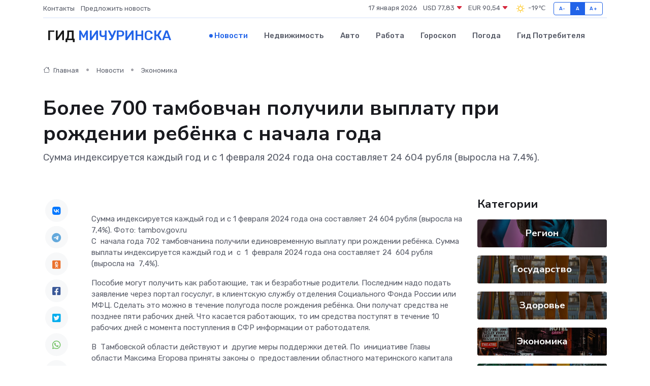

--- FILE ---
content_type: text/html; charset=UTF-8
request_url: https://michurinsk-gid.ru/news/ekonomika/bolee-700-tambovchan-poluchili-vyplatu-pri-rozhdenii-rebenka-s-nachala-goda.htm
body_size: 9470
content:
<!DOCTYPE html>
<html lang="ru">
<head>
	<meta charset="utf-8">
	<meta name="csrf-token" content="gTcNfK2mkWYJ5WWW3ubo5NuAHTc7K5eyCLuj5AqT">
    <meta http-equiv="X-UA-Compatible" content="IE=edge">
    <meta name="viewport" content="width=device-width, initial-scale=1">
    <title>Более 700 тамбовчан получили выплату при рождении ребёнка с начала года - новости Мичуринска</title>
    <meta name="description" property="description" content="Сумма индексируется каждый год и с 1 февраля 2024 года она составляет 24 604 рубля (выросла на 7,4%).">
    
    <meta property="fb:pages" content="105958871990207" />
    <link rel="shortcut icon" type="image/x-icon" href="https://michurinsk-gid.ru/favicon.svg">
    <link rel="canonical" href="https://michurinsk-gid.ru/news/ekonomika/bolee-700-tambovchan-poluchili-vyplatu-pri-rozhdenii-rebenka-s-nachala-goda.htm">
    <link rel="preconnect" href="https://fonts.gstatic.com">
    <link rel="dns-prefetch" href="https://fonts.googleapis.com">
    <link rel="dns-prefetch" href="https://pagead2.googlesyndication.com">
    <link rel="dns-prefetch" href="https://res.cloudinary.com">
    <link href="https://fonts.googleapis.com/css2?family=Nunito+Sans:wght@400;700&family=Rubik:wght@400;500;700&display=swap" rel="stylesheet">
    <link rel="stylesheet" type="text/css" href="https://michurinsk-gid.ru/assets/font-awesome/css/all.min.css">
    <link rel="stylesheet" type="text/css" href="https://michurinsk-gid.ru/assets/bootstrap-icons/bootstrap-icons.css">
    <link rel="stylesheet" type="text/css" href="https://michurinsk-gid.ru/assets/tiny-slider/tiny-slider.css">
    <link rel="stylesheet" type="text/css" href="https://michurinsk-gid.ru/assets/glightbox/css/glightbox.min.css">
    <link rel="stylesheet" type="text/css" href="https://michurinsk-gid.ru/assets/plyr/plyr.css">
    <link id="style-switch" rel="stylesheet" type="text/css" href="https://michurinsk-gid.ru/assets/css/style.css">
    <link rel="stylesheet" type="text/css" href="https://michurinsk-gid.ru/assets/css/style2.css">

    <meta name="twitter:card" content="summary">
    <meta name="twitter:site" content="@mysite">
    <meta name="twitter:title" content="Более 700 тамбовчан получили выплату при рождении ребёнка с начала года - новости Мичуринска">
    <meta name="twitter:description" content="Сумма индексируется каждый год и с 1 февраля 2024 года она составляет 24 604 рубля (выросла на 7,4%).">
    <meta name="twitter:creator" content="@mysite">
    <meta name="twitter:image:src" content="https://michurinsk-gid.ru/images/logo.gif">
    <meta name="twitter:domain" content="michurinsk-gid.ru">
    <meta name="twitter:card" content="summary_large_image" /><meta name="twitter:image" content="https://michurinsk-gid.ru/images/logo.gif">

    <meta property="og:url" content="http://michurinsk-gid.ru/news/ekonomika/bolee-700-tambovchan-poluchili-vyplatu-pri-rozhdenii-rebenka-s-nachala-goda.htm">
    <meta property="og:title" content="Более 700 тамбовчан получили выплату при рождении ребёнка с начала года - новости Мичуринска">
    <meta property="og:description" content="Сумма индексируется каждый год и с 1 февраля 2024 года она составляет 24 604 рубля (выросла на 7,4%).">
    <meta property="og:type" content="website">
    <meta property="og:image" content="https://michurinsk-gid.ru/images/logo.gif">
    <meta property="og:locale" content="ru_RU">
    <meta property="og:site_name" content="Гид Мичуринска">
    

    <link rel="image_src" href="https://michurinsk-gid.ru/images/logo.gif" />

    <link rel="alternate" type="application/rss+xml" href="https://michurinsk-gid.ru/feed" title="Мичуринск: гид, новости, афиша">
        <script async src="https://pagead2.googlesyndication.com/pagead/js/adsbygoogle.js"></script>
    <script>
        (adsbygoogle = window.adsbygoogle || []).push({
            google_ad_client: "ca-pub-0899253526956684",
            enable_page_level_ads: true
        });
    </script>
        
    
    
    
    <script>if (window.top !== window.self) window.top.location.replace(window.self.location.href);</script>
    <script>if(self != top) { top.location=document.location;}</script>

<!-- Google tag (gtag.js) -->
<script async src="https://www.googletagmanager.com/gtag/js?id=G-71VQP5FD0J"></script>
<script>
  window.dataLayer = window.dataLayer || [];
  function gtag(){dataLayer.push(arguments);}
  gtag('js', new Date());

  gtag('config', 'G-71VQP5FD0J');
</script>
</head>
<body>
<script type="text/javascript" > (function(m,e,t,r,i,k,a){m[i]=m[i]||function(){(m[i].a=m[i].a||[]).push(arguments)}; m[i].l=1*new Date();k=e.createElement(t),a=e.getElementsByTagName(t)[0],k.async=1,k.src=r,a.parentNode.insertBefore(k,a)}) (window, document, "script", "https://mc.yandex.ru/metrika/tag.js", "ym"); ym(54007615, "init", {}); ym(86840228, "init", { clickmap:true, trackLinks:true, accurateTrackBounce:true, webvisor:true });</script> <noscript><div><img src="https://mc.yandex.ru/watch/54007615" style="position:absolute; left:-9999px;" alt="" /><img src="https://mc.yandex.ru/watch/86840228" style="position:absolute; left:-9999px;" alt="" /></div></noscript>
<script type="text/javascript">
    new Image().src = "//counter.yadro.ru/hit?r"+escape(document.referrer)+((typeof(screen)=="undefined")?"":";s"+screen.width+"*"+screen.height+"*"+(screen.colorDepth?screen.colorDepth:screen.pixelDepth))+";u"+escape(document.URL)+";h"+escape(document.title.substring(0,150))+";"+Math.random();
</script>
<!-- Rating@Mail.ru counter -->
<script type="text/javascript">
var _tmr = window._tmr || (window._tmr = []);
_tmr.push({id: "3138453", type: "pageView", start: (new Date()).getTime()});
(function (d, w, id) {
  if (d.getElementById(id)) return;
  var ts = d.createElement("script"); ts.type = "text/javascript"; ts.async = true; ts.id = id;
  ts.src = "https://top-fwz1.mail.ru/js/code.js";
  var f = function () {var s = d.getElementsByTagName("script")[0]; s.parentNode.insertBefore(ts, s);};
  if (w.opera == "[object Opera]") { d.addEventListener("DOMContentLoaded", f, false); } else { f(); }
})(document, window, "topmailru-code");
</script><noscript><div>
<img src="https://top-fwz1.mail.ru/counter?id=3138453;js=na" style="border:0;position:absolute;left:-9999px;" alt="Top.Mail.Ru" />
</div></noscript>
<!-- //Rating@Mail.ru counter -->

<header class="navbar-light navbar-sticky header-static">
    <div class="navbar-top d-none d-lg-block small">
        <div class="container">
            <div class="d-md-flex justify-content-between align-items-center my-1">
                <!-- Top bar left -->
                <ul class="nav">
                    <li class="nav-item">
                        <a class="nav-link ps-0" href="https://michurinsk-gid.ru/contacts">Контакты</a>
                    </li>
                    <li class="nav-item">
                        <a class="nav-link ps-0" href="https://michurinsk-gid.ru/sendnews">Предложить новость</a>
                    </li>
                    
                </ul>
                <!-- Top bar right -->
                <div class="d-flex align-items-center">
                    
                    <ul class="list-inline mb-0 text-center text-sm-end me-3">
						<li class="list-inline-item">
							<span>17 января 2026</span>
						</li>
                        <li class="list-inline-item">
                            <a class="nav-link px-0" href="https://michurinsk-gid.ru/currency">
                                <span>USD 77,83 <i class="bi bi-caret-down-fill text-danger"></i></span>
                            </a>
						</li>
                        <li class="list-inline-item">
                            <a class="nav-link px-0" href="https://michurinsk-gid.ru/currency">
                                <span>EUR 90,54 <i class="bi bi-caret-down-fill text-danger"></i></span>
                            </a>
						</li>
						<li class="list-inline-item">
                            <a class="nav-link px-0" href="https://michurinsk-gid.ru/pogoda">
                                <svg xmlns="http://www.w3.org/2000/svg" width="25" height="25" viewBox="0 0 30 30"><path fill="#FFC000" fill-rule="evenodd" d="M11.081 10.02L9.667 8.606a.5.5 0 0 0-.707 0l-.354.353a.502.502 0 0 0 0 .708l1.414 1.414a.502.502 0 0 0 .708 0l.353-.354a.5.5 0 0 0 0-.707m11.313 11.313l-1.414-1.414a.5.5 0 0 0-.707 0l-.353.354a.5.5 0 0 0 0 .707l1.414 1.414a.5.5 0 0 0 .707 0l.353-.353a.5.5 0 0 0 0-.708m-11.313-1.06l-.353-.354a.502.502 0 0 0-.708 0l-1.414 1.414a.502.502 0 0 0 0 .708l.354.353a.5.5 0 0 0 .707 0l1.414-1.414a.5.5 0 0 0 0-.707M22.394 8.959l-.353-.353a.5.5 0 0 0-.707 0L19.92 10.02a.5.5 0 0 0 0 .707l.353.354a.5.5 0 0 0 .707 0l1.414-1.414a.5.5 0 0 0 0-.708M8.5 14.75h-2a.5.5 0 0 0-.5.5v.5a.5.5 0 0 0 .5.5h2a.5.5 0 0 0 .5-.5v-.5a.5.5 0 0 0-.5-.5m16 0h-2a.5.5 0 0 0-.5.5v.5a.5.5 0 0 0 .5.5h2a.5.5 0 0 0 .5-.5v-.5a.5.5 0 0 0-.5-.5M15.75 22h-.5a.5.5 0 0 0-.5.5v2a.5.5 0 0 0 .5.5h.5a.5.5 0 0 0 .5-.5v-2a.5.5 0 0 0-.5-.5m0-16h-.5a.5.5 0 0 0-.5.5v2a.5.5 0 0 0 .5.5h.5a.5.5 0 0 0 .5-.5v-2a.5.5 0 0 0-.5-.5M10 15.5a5.5 5.5 0 1 0 11 0 5.5 5.5 0 0 0-11 0zm5.5-4c2.206 0 4 1.794 4 4s-1.794 4-4 4c-2.205 0-4-1.794-4-4s1.795-4 4-4zM0 0v30V0zm30 0v30V0z"></path></svg>
                                <span>-19&#8451;</span>
                            </a>
						</li>
					</ul>

                    <!-- Font size accessibility START -->
                    <div class="btn-group me-2" role="group" aria-label="font size changer">
                        <input type="radio" class="btn-check" name="fntradio" id="font-sm">
                        <label class="btn btn-xs btn-outline-primary mb-0" for="font-sm">A-</label>

                        <input type="radio" class="btn-check" name="fntradio" id="font-default" checked>
                        <label class="btn btn-xs btn-outline-primary mb-0" for="font-default">A</label>

                        <input type="radio" class="btn-check" name="fntradio" id="font-lg">
                        <label class="btn btn-xs btn-outline-primary mb-0" for="font-lg">A+</label>
                    </div>

                    
                </div>
            </div>
            <!-- Divider -->
            <div class="border-bottom border-2 border-primary opacity-1"></div>
        </div>
    </div>

    <!-- Logo Nav START -->
    <nav class="navbar navbar-expand-lg">
        <div class="container">
            <!-- Logo START -->
            <a class="navbar-brand" href="https://michurinsk-gid.ru" style="text-align: end;">
                
                			<span class="ms-2 fs-3 text-uppercase fw-normal">Гид <span style="color: #2163e8;">Мичуринска</span></span>
                            </a>
            <!-- Logo END -->

            <!-- Responsive navbar toggler -->
            <button class="navbar-toggler ms-auto" type="button" data-bs-toggle="collapse"
                data-bs-target="#navbarCollapse" aria-controls="navbarCollapse" aria-expanded="false"
                aria-label="Toggle navigation">
                <span class="text-body h6 d-none d-sm-inline-block">Menu</span>
                <span class="navbar-toggler-icon"></span>
            </button>

            <!-- Main navbar START -->
            <div class="collapse navbar-collapse" id="navbarCollapse">
                <ul class="navbar-nav navbar-nav-scroll mx-auto">
                                        <li class="nav-item"> <a class="nav-link active" href="https://michurinsk-gid.ru/news">Новости</a></li>
                                        <li class="nav-item"> <a class="nav-link" href="https://michurinsk-gid.ru/realty">Недвижимость</a></li>
                                        <li class="nav-item"> <a class="nav-link" href="https://michurinsk-gid.ru/auto">Авто</a></li>
                                        <li class="nav-item"> <a class="nav-link" href="https://michurinsk-gid.ru/job">Работа</a></li>
                                        <li class="nav-item"> <a class="nav-link" href="https://michurinsk-gid.ru/horoscope">Гороскоп</a></li>
                                        <li class="nav-item"> <a class="nav-link" href="https://michurinsk-gid.ru/pogoda">Погода</a></li>
                                        <li class="nav-item"> <a class="nav-link" href="https://michurinsk-gid.ru/poleznoe">Гид потребителя</a></li>
                                    </ul>
            </div>
            <!-- Main navbar END -->

            
        </div>
    </nav>
    <!-- Logo Nav END -->
</header>
    <main>
        <!-- =======================
                Main content START -->
        <section class="pt-3 pb-lg-5">
            <div class="container" data-sticky-container>
                <div class="row">
                    <!-- Main Post START -->
                    <div class="col-lg-9">
                        <!-- Categorie Detail START -->
                        <div class="mb-4">
							<nav aria-label="breadcrumb" itemscope itemtype="http://schema.org/BreadcrumbList">
								<ol class="breadcrumb breadcrumb-dots">
									<li class="breadcrumb-item" itemprop="itemListElement" itemscope itemtype="http://schema.org/ListItem">
										<meta itemprop="name" content="Гид Мичуринска">
										<meta itemprop="position" content="1">
										<meta itemprop="item" content="https://michurinsk-gid.ru">
										<a itemprop="url" href="https://michurinsk-gid.ru">
										<i class="bi bi-house me-1"></i> Главная
										</a>
									</li>
									<li class="breadcrumb-item" itemprop="itemListElement" itemscope itemtype="http://schema.org/ListItem">
										<meta itemprop="name" content="Новости">
										<meta itemprop="position" content="2">
										<meta itemprop="item" content="https://michurinsk-gid.ru/news">
										<a itemprop="url" href="https://michurinsk-gid.ru/news"> Новости</a>
									</li>
									<li class="breadcrumb-item" aria-current="page" itemprop="itemListElement" itemscope itemtype="http://schema.org/ListItem">
										<meta itemprop="name" content="Экономика">
										<meta itemprop="position" content="3">
										<meta itemprop="item" content="https://michurinsk-gid.ru/news/ekonomika">
										<a itemprop="url" href="https://michurinsk-gid.ru/news/ekonomika"> Экономика</a>
									</li>
									<li aria-current="page" itemprop="itemListElement" itemscope itemtype="http://schema.org/ListItem">
									<meta itemprop="name" content="Более 700 тамбовчан получили выплату при рождении ребёнка с начала года">
									<meta itemprop="position" content="4" />
									<meta itemprop="item" content="https://michurinsk-gid.ru/news/ekonomika/bolee-700-tambovchan-poluchili-vyplatu-pri-rozhdenii-rebenka-s-nachala-goda.htm">
									</li>
								</ol>
							</nav>
						
                        </div>
                    </div>
                </div>
                <div class="row align-items-center">
                                                        <!-- Content -->
                    <div class="col-md-12 mt-4 mt-md-0">
                                            <h1 class="display-6">Более 700 тамбовчан получили выплату при рождении ребёнка с начала года</h1>
                        <p class="lead">Сумма индексируется каждый год и с 1 февраля 2024 года она составляет 24 604 рубля (выросла на 7,4%).</p>
                    </div>
				                                    </div>
            </div>
        </section>
        <!-- =======================
        Main START -->
        <section class="pt-0">
            <div class="container position-relative" data-sticky-container>
                <div class="row">
                    <!-- Left sidebar START -->
                    <div class="col-md-1">
                        <div class="text-start text-lg-center mb-5" data-sticky data-margin-top="80" data-sticky-for="767">
                            <style>
                                .fa-vk::before {
                                    color: #07f;
                                }
                                .fa-telegram::before {
                                    color: #64a9dc;
                                }
                                .fa-facebook-square::before {
                                    color: #3b5998;
                                }
                                .fa-odnoklassniki-square::before {
                                    color: #eb722e;
                                }
                                .fa-twitter-square::before {
                                    color: #00aced;
                                }
                                .fa-whatsapp::before {
                                    color: #65bc54;
                                }
                                .fa-viber::before {
                                    color: #7b519d;
                                }
                                .fa-moimir svg {
                                    background-color: #168de2;
                                    height: 18px;
                                    width: 18px;
                                    background-size: 18px 18px;
                                    border-radius: 4px;
                                    margin-bottom: 2px;
                                }
                            </style>
                            <ul class="nav text-white-force">
                                <li class="nav-item">
                                    <a class="nav-link icon-md rounded-circle m-1 p-0 fs-5 bg-light" href="https://vk.com/share.php?url=https://michurinsk-gid.ru/news/ekonomika/bolee-700-tambovchan-poluchili-vyplatu-pri-rozhdenii-rebenka-s-nachala-goda.htm&title=Более 700 тамбовчан получили выплату при рождении ребёнка с начала года - новости Мичуринска&utm_source=share" rel="nofollow" target="_blank">
                                        <i class="fab fa-vk align-middle text-body"></i>
                                    </a>
                                </li>
                                <li class="nav-item">
                                    <a class="nav-link icon-md rounded-circle m-1 p-0 fs-5 bg-light" href="https://t.me/share/url?url=https://michurinsk-gid.ru/news/ekonomika/bolee-700-tambovchan-poluchili-vyplatu-pri-rozhdenii-rebenka-s-nachala-goda.htm&text=Более 700 тамбовчан получили выплату при рождении ребёнка с начала года - новости Мичуринска&utm_source=share" rel="nofollow" target="_blank">
                                        <i class="fab fa-telegram align-middle text-body"></i>
                                    </a>
                                </li>
                                <li class="nav-item">
                                    <a class="nav-link icon-md rounded-circle m-1 p-0 fs-5 bg-light" href="https://connect.ok.ru/offer?url=https://michurinsk-gid.ru/news/ekonomika/bolee-700-tambovchan-poluchili-vyplatu-pri-rozhdenii-rebenka-s-nachala-goda.htm&title=Более 700 тамбовчан получили выплату при рождении ребёнка с начала года - новости Мичуринска&utm_source=share" rel="nofollow" target="_blank">
                                        <i class="fab fa-odnoklassniki-square align-middle text-body"></i>
                                    </a>
                                </li>
                                <li class="nav-item">
                                    <a class="nav-link icon-md rounded-circle m-1 p-0 fs-5 bg-light" href="https://www.facebook.com/sharer.php?src=sp&u=https://michurinsk-gid.ru/news/ekonomika/bolee-700-tambovchan-poluchili-vyplatu-pri-rozhdenii-rebenka-s-nachala-goda.htm&title=Более 700 тамбовчан получили выплату при рождении ребёнка с начала года - новости Мичуринска&utm_source=share" rel="nofollow" target="_blank">
                                        <i class="fab fa-facebook-square align-middle text-body"></i>
                                    </a>
                                </li>
                                <li class="nav-item">
                                    <a class="nav-link icon-md rounded-circle m-1 p-0 fs-5 bg-light" href="https://twitter.com/intent/tweet?text=Более 700 тамбовчан получили выплату при рождении ребёнка с начала года - новости Мичуринска&url=https://michurinsk-gid.ru/news/ekonomika/bolee-700-tambovchan-poluchili-vyplatu-pri-rozhdenii-rebenka-s-nachala-goda.htm&utm_source=share" rel="nofollow" target="_blank">
                                        <i class="fab fa-twitter-square align-middle text-body"></i>
                                    </a>
                                </li>
                                <li class="nav-item">
                                    <a class="nav-link icon-md rounded-circle m-1 p-0 fs-5 bg-light" href="https://api.whatsapp.com/send?text=Более 700 тамбовчан получили выплату при рождении ребёнка с начала года - новости Мичуринска https://michurinsk-gid.ru/news/ekonomika/bolee-700-tambovchan-poluchili-vyplatu-pri-rozhdenii-rebenka-s-nachala-goda.htm&utm_source=share" rel="nofollow" target="_blank">
                                        <i class="fab fa-whatsapp align-middle text-body"></i>
                                    </a>
                                </li>
                                <li class="nav-item">
                                    <a class="nav-link icon-md rounded-circle m-1 p-0 fs-5 bg-light" href="viber://forward?text=Более 700 тамбовчан получили выплату при рождении ребёнка с начала года - новости Мичуринска https://michurinsk-gid.ru/news/ekonomika/bolee-700-tambovchan-poluchili-vyplatu-pri-rozhdenii-rebenka-s-nachala-goda.htm&utm_source=share" rel="nofollow" target="_blank">
                                        <i class="fab fa-viber align-middle text-body"></i>
                                    </a>
                                </li>
                                <li class="nav-item">
                                    <a class="nav-link icon-md rounded-circle m-1 p-0 fs-5 bg-light" href="https://connect.mail.ru/share?url=https://michurinsk-gid.ru/news/ekonomika/bolee-700-tambovchan-poluchili-vyplatu-pri-rozhdenii-rebenka-s-nachala-goda.htm&title=Более 700 тамбовчан получили выплату при рождении ребёнка с начала года - новости Мичуринска&utm_source=share" rel="nofollow" target="_blank">
                                        <i class="fab fa-moimir align-middle text-body"><svg viewBox='0 0 24 24' xmlns='http://www.w3.org/2000/svg'><path d='M8.889 9.667a1.333 1.333 0 100-2.667 1.333 1.333 0 000 2.667zm6.222 0a1.333 1.333 0 100-2.667 1.333 1.333 0 000 2.667zm4.77 6.108l-1.802-3.028a.879.879 0 00-1.188-.307.843.843 0 00-.313 1.166l.214.36a6.71 6.71 0 01-4.795 1.996 6.711 6.711 0 01-4.792-1.992l.217-.364a.844.844 0 00-.313-1.166.878.878 0 00-1.189.307l-1.8 3.028a.844.844 0 00.312 1.166.88.88 0 001.189-.307l.683-1.147a8.466 8.466 0 005.694 2.18 8.463 8.463 0 005.698-2.184l.685 1.151a.873.873 0 001.189.307.844.844 0 00.312-1.166z' fill='#FFF' fill-rule='evenodd'/></svg></i>
                                    </a>
                                </li>
                                
                            </ul>
                        </div>
                    </div>
                    <!-- Left sidebar END -->

                    <!-- Main Content START -->
                    <div class="col-md-10 col-lg-8 mb-5">
                        <div class="mb-4">
                                                    </div>
                        <div itemscope itemtype="http://schema.org/NewsArticle">
                            <meta itemprop="headline" content="Более 700 тамбовчан получили выплату при рождении ребёнка с начала года">
                            <meta itemprop="identifier" content="https://michurinsk-gid.ru/852">
                            <span itemprop="articleBody">Сумма индексируется каждый год и с 1 февраля 2024 года она составляет 24 604 рубля (выросла на 7,4%).

Фото: tambov.gov.ru

<p> С&nbsp; начала года 702 тамбовчанина получили единовременную выплату при рождении ребёнка. Сумма выплаты индексируется каждый год и&nbsp; с&nbsp; 1&nbsp; февраля 2024 года она составляет 24&nbsp; 604 рубля (выросла на&nbsp; 7,4%). </p> <p> Пособие могут получить как работающие, так и безработные родители. Последним надо подать заявление через портал госуслуг, в клиентскую службу отделения Социального Фонда России или МФЦ. Сделать это можно в течение полугода после рождения ребёнка. Они получат средства не позднее пяти рабочих дней. Что касается работающих, то им средства поступят в течение 10 рабочих дней с момента поступления в СФР информации от работодателя. </p> <p> В&nbsp; Тамбовской области действуют и&nbsp; другие меры поддержки детей. По&nbsp; инициативе Главы области Максима Егорова приняты законы о&nbsp; предоставлении областного материнского капитала на&nbsp; каждого ребёнка, начиная с&nbsp; третьего, введён «Земельный сертификат». Действует денежная выплата на&nbsp; приобретение жилья при рождении одновременно трёх и&nbsp; более детей. Её&nbsp; размер составляет более 6&nbsp; млн рублей для одной семьи. </p> <p> Также на&nbsp; федеральном портале госуслуг размещен суперсервис «Рождение ребёнка». С&nbsp; его помощью родители могут онлайн зарегистрировать рождение малыша, оформить все документы, в&nbsp; том числе прописать его по&nbsp; месту жительства, также можно подать заявление на&nbsp; получение мер социальной поддержки, прикрепить к&nbsp; поликлинике и&nbsp; записать к&nbsp; врачу, узнать ИНН, СНИЛС и&nbsp; другое. </p> <p> Суперсервис доступен в&nbsp; любом населенном пункте России. </p>

Автор:Сергей Мосев</span>
                        </div>
                                                                        <div><a href="https://top68.ru/news/society/2024-03-13/bolee-700-tambovchan-poluchili-vyplatu-pri-rozhdenii-rebyonka-s-nachala-goda-225710" target="_blank" rel="author">Источник</a></div>
                                                                        <div class="col-12 mt-3"><a href="https://michurinsk-gid.ru/sendnews">Предложить новость</a></div>
                        <div class="col-12 mt-5">
                            <h2 class="my-3">Последние новости</h2>
                            <div class="row gy-4">
                                <!-- Card item START -->
<div class="col-sm-6">
    <div class="card" itemscope="" itemtype="http://schema.org/BlogPosting">
        <!-- Card img -->
        <div class="position-relative">
                        <img class="card-img" src="https://res.cloudinary.com/dbovymko8/image/upload/c_fill,w_420,h_315,q_auto,g_face/y5g4fzen4vggumr3fkoq" alt="Тамбовчан приглашают на сельскохозяйственную ярмарку" itemprop="image">
                    </div>
        <div class="card-body px-0 pt-3" itemprop="name">
            <h4 class="card-title" itemprop="headline"><a href="https://michurinsk-gid.ru/news/gosudarstvo/tambovchan-priglashayut-na-selskohozyaystvennuyu-yarmarku.htm"
                    class="btn-link text-reset fw-bold" itemprop="url">Тамбовчан приглашают на сельскохозяйственную ярмарку</a></h4>
            <p class="card-text" itemprop="articleBody">По поручению временно исполняющего обязанности главы Тамбовской области Евгения Первышова в Тамбове будут регулярно проходить сельскохозяйственные ярмарки.</p>
        </div>
        <meta itemprop="author" content="Редактор"/>
        <meta itemscope itemprop="mainEntityOfPage" itemType="https://schema.org/WebPage" itemid="https://michurinsk-gid.ru/news/gosudarstvo/tambovchan-priglashayut-na-selskohozyaystvennuyu-yarmarku.htm"/>
        <meta itemprop="dateModified" content="2025-04-06"/>
        <meta itemprop="datePublished" content="2025-04-06"/>
    </div>
</div>
<!-- Card item END -->
<!-- Card item START -->
<div class="col-sm-6">
    <div class="card" itemscope="" itemtype="http://schema.org/BlogPosting">
        <!-- Card img -->
        <div class="position-relative">
                        <img class="card-img" src="https://michurinsk-gid.ru/images/noimg-420x315.png" alt="Евгений Первышов обсудил с депутатом Госдумы России Ниной Останиной вопросы поддержки семей с детьми">
                    </div>
        <div class="card-body px-0 pt-3" itemprop="name">
            <h4 class="card-title" itemprop="headline"><a href="https://michurinsk-gid.ru/news/region/evgeniy-pervyshov-obsudil-s-deputatom-gosdumy-rossii-ninoy-ostaninoy-voprosy-podderzhki-semey-s-detmi.htm"
                    class="btn-link text-reset fw-bold" itemprop="url">Евгений Первышов обсудил с депутатом Госдумы России Ниной Останиной вопросы поддержки семей с детьми</a></h4>
            <p class="card-text" itemprop="articleBody">4 апреля временно исполняющий обязанности главы Тамбовской области Евгений Первышов встретился с председателем комитета Государственной Думы России по защите семьи, вопросам отцовства, материнства и детства Ниной Останиной.</p>
        </div>
        <meta itemprop="author" content="Редактор"/>
        <meta itemscope itemprop="mainEntityOfPage" itemType="https://schema.org/WebPage" itemid="https://michurinsk-gid.ru/news/region/evgeniy-pervyshov-obsudil-s-deputatom-gosdumy-rossii-ninoy-ostaninoy-voprosy-podderzhki-semey-s-detmi.htm"/>
        <meta itemprop="dateModified" content="2025-04-06"/>
        <meta itemprop="datePublished" content="2025-04-06"/>
    </div>
</div>
<!-- Card item END -->
<!-- Card item START -->
<div class="col-sm-6">
    <div class="card" itemscope="" itemtype="http://schema.org/BlogPosting">
        <!-- Card img -->
        <div class="position-relative">
                        <img class="card-img" src="https://res.cloudinary.com/dbovymko8/image/upload/c_fill,w_420,h_315,q_auto,g_face/nznfns9noclrfqqaqslm" alt="Легкоатлетки Мичуринска выступили в Кисловодске" itemprop="image">
                    </div>
        <div class="card-body px-0 pt-3" itemprop="name">
            <h4 class="card-title" itemprop="headline"><a href="https://michurinsk-gid.ru/news/sport/legkoatletki-michurinska-vystupili-v-kislovodske.htm"
                    class="btn-link text-reset fw-bold" itemprop="url">Легкоатлетки Мичуринска выступили в Кисловодске</a></h4>
            <p class="card-text" itemprop="articleBody">В Кисловодске прошли Всероссийские соревнования по легкоатлетическому кроссу памяти Алексея Зубанова и Артема Забавнова.</p>
        </div>
        <meta itemprop="author" content="Редактор"/>
        <meta itemscope itemprop="mainEntityOfPage" itemType="https://schema.org/WebPage" itemid="https://michurinsk-gid.ru/news/sport/legkoatletki-michurinska-vystupili-v-kislovodske.htm"/>
        <meta itemprop="dateModified" content="2025-04-06"/>
        <meta itemprop="datePublished" content="2025-04-06"/>
    </div>
</div>
<!-- Card item END -->
<!-- Card item START -->
<div class="col-sm-6">
    <div class="card" itemscope="" itemtype="http://schema.org/BlogPosting">
        <!-- Card img -->
        <div class="position-relative">
            <img class="card-img" src="https://res.cloudinary.com/di7jztv5p/image/upload/c_fill,w_420,h_315,q_auto,g_face/gqei5n34zp6qzkg1iovk" alt="Когда скидки превращаются в ловушку: как маркетологи учат нас тратить" itemprop="image">
        </div>
        <div class="card-body px-0 pt-3" itemprop="name">
            <h4 class="card-title" itemprop="headline"><a href="https://ulan-ude-city.ru/news/ekonomika/kogda-skidki-prevraschayutsya-v-lovushku-kak-marketologi-uchat-nas-tratit.htm" class="btn-link text-reset fw-bold" itemprop="url">Когда скидки превращаются в ловушку: как маркетологи учат нас тратить</a></h4>
            <p class="card-text" itemprop="articleBody">Почему “-50% только сегодня” не всегда значит выгоду, как скидки играют на эмоциях и почему даже рациональные люди становятся жертвами маркетинговых трюков.</p>
        </div>
        <meta itemprop="author" content="Редактор"/>
        <meta itemscope itemprop="mainEntityOfPage" itemType="https://schema.org/WebPage" itemid="https://ulan-ude-city.ru/news/ekonomika/kogda-skidki-prevraschayutsya-v-lovushku-kak-marketologi-uchat-nas-tratit.htm"/>
        <meta itemprop="dateModified" content="2026-01-17"/>
        <meta itemprop="datePublished" content="2026-01-17"/>
    </div>
</div>
<!-- Card item END -->
                            </div>
                        </div>
						<div class="col-12 bg-primary bg-opacity-10 p-2 mt-3 rounded">
							На этом сайте вы найдете актуальные <a href="https://kamensk-shahtinskij.ru/job">вакансии в Каменске-Шахтинском</a> с предложениями работы от ведущих работодателей города
						</div>
                        <!-- Comments START -->
                        <div class="mt-5">
                            <h3>Комментарии (0)</h3>
                        </div>
                        <!-- Comments END -->
                        <!-- Reply START -->
                        <div>
                            <h3>Добавить комментарий</h3>
                            <small>Ваш email не публикуется. Обязательные поля отмечены *</small>
                            <form class="row g-3 mt-2">
                                <div class="col-md-6">
                                    <label class="form-label">Имя *</label>
                                    <input type="text" class="form-control" aria-label="First name">
                                </div>
                                <div class="col-md-6">
                                    <label class="form-label">Email *</label>
                                    <input type="email" class="form-control">
                                </div>
                                <div class="col-12">
                                    <label class="form-label">Текст комментария *</label>
                                    <textarea class="form-control" rows="3"></textarea>
                                </div>
                                <div class="col-12">
                                    <button type="submit" class="btn btn-primary">Оставить комментарий</button>
                                </div>
                            </form>
                        </div>
                        <!-- Reply END -->
                    </div>
                    <!-- Main Content END -->
                    <!-- Right sidebar START -->
                    <div class="col-lg-3 d-none d-lg-block">
                        <div data-sticky data-margin-top="80" data-sticky-for="991">
                            <!-- Categories -->
                            <div>
                                <h4 class="mb-3">Категории</h4>
                                                                    <!-- Category item -->
                                    <div class="text-center mb-3 card-bg-scale position-relative overflow-hidden rounded"
                                        style="background-image:url(https://michurinsk-gid.ru/assets/images/blog/4by3/08.jpg); background-position: center left; background-size: cover;">
                                        <div class="bg-dark-overlay-4 p-3">
                                            <a href="https://michurinsk-gid.ru/news/region"
                                                class="stretched-link btn-link fw-bold text-white h5">Регион</a>
                                        </div>
                                    </div>
                                                                    <!-- Category item -->
                                    <div class="text-center mb-3 card-bg-scale position-relative overflow-hidden rounded"
                                        style="background-image:url(https://michurinsk-gid.ru/assets/images/blog/4by3/07.jpg); background-position: center left; background-size: cover;">
                                        <div class="bg-dark-overlay-4 p-3">
                                            <a href="https://michurinsk-gid.ru/news/gosudarstvo"
                                                class="stretched-link btn-link fw-bold text-white h5">Государство</a>
                                        </div>
                                    </div>
                                                                    <!-- Category item -->
                                    <div class="text-center mb-3 card-bg-scale position-relative overflow-hidden rounded"
                                        style="background-image:url(https://michurinsk-gid.ru/assets/images/blog/4by3/07.jpg); background-position: center left; background-size: cover;">
                                        <div class="bg-dark-overlay-4 p-3">
                                            <a href="https://michurinsk-gid.ru/news/zdorove"
                                                class="stretched-link btn-link fw-bold text-white h5">Здоровье</a>
                                        </div>
                                    </div>
                                                                    <!-- Category item -->
                                    <div class="text-center mb-3 card-bg-scale position-relative overflow-hidden rounded"
                                        style="background-image:url(https://michurinsk-gid.ru/assets/images/blog/4by3/01.jpg); background-position: center left; background-size: cover;">
                                        <div class="bg-dark-overlay-4 p-3">
                                            <a href="https://michurinsk-gid.ru/news/ekonomika"
                                                class="stretched-link btn-link fw-bold text-white h5">Экономика</a>
                                        </div>
                                    </div>
                                                                    <!-- Category item -->
                                    <div class="text-center mb-3 card-bg-scale position-relative overflow-hidden rounded"
                                        style="background-image:url(https://michurinsk-gid.ru/assets/images/blog/4by3/03.jpg); background-position: center left; background-size: cover;">
                                        <div class="bg-dark-overlay-4 p-3">
                                            <a href="https://michurinsk-gid.ru/news/politika"
                                                class="stretched-link btn-link fw-bold text-white h5">Политика</a>
                                        </div>
                                    </div>
                                                                    <!-- Category item -->
                                    <div class="text-center mb-3 card-bg-scale position-relative overflow-hidden rounded"
                                        style="background-image:url(https://michurinsk-gid.ru/assets/images/blog/4by3/01.jpg); background-position: center left; background-size: cover;">
                                        <div class="bg-dark-overlay-4 p-3">
                                            <a href="https://michurinsk-gid.ru/news/nauka-i-obrazovanie"
                                                class="stretched-link btn-link fw-bold text-white h5">Наука и Образование</a>
                                        </div>
                                    </div>
                                                                    <!-- Category item -->
                                    <div class="text-center mb-3 card-bg-scale position-relative overflow-hidden rounded"
                                        style="background-image:url(https://michurinsk-gid.ru/assets/images/blog/4by3/07.jpg); background-position: center left; background-size: cover;">
                                        <div class="bg-dark-overlay-4 p-3">
                                            <a href="https://michurinsk-gid.ru/news/proisshestviya"
                                                class="stretched-link btn-link fw-bold text-white h5">Происшествия</a>
                                        </div>
                                    </div>
                                                                    <!-- Category item -->
                                    <div class="text-center mb-3 card-bg-scale position-relative overflow-hidden rounded"
                                        style="background-image:url(https://michurinsk-gid.ru/assets/images/blog/4by3/03.jpg); background-position: center left; background-size: cover;">
                                        <div class="bg-dark-overlay-4 p-3">
                                            <a href="https://michurinsk-gid.ru/news/religiya"
                                                class="stretched-link btn-link fw-bold text-white h5">Религия</a>
                                        </div>
                                    </div>
                                                                    <!-- Category item -->
                                    <div class="text-center mb-3 card-bg-scale position-relative overflow-hidden rounded"
                                        style="background-image:url(https://michurinsk-gid.ru/assets/images/blog/4by3/09.jpg); background-position: center left; background-size: cover;">
                                        <div class="bg-dark-overlay-4 p-3">
                                            <a href="https://michurinsk-gid.ru/news/kultura"
                                                class="stretched-link btn-link fw-bold text-white h5">Культура</a>
                                        </div>
                                    </div>
                                                                    <!-- Category item -->
                                    <div class="text-center mb-3 card-bg-scale position-relative overflow-hidden rounded"
                                        style="background-image:url(https://michurinsk-gid.ru/assets/images/blog/4by3/01.jpg); background-position: center left; background-size: cover;">
                                        <div class="bg-dark-overlay-4 p-3">
                                            <a href="https://michurinsk-gid.ru/news/sport"
                                                class="stretched-link btn-link fw-bold text-white h5">Спорт</a>
                                        </div>
                                    </div>
                                                                    <!-- Category item -->
                                    <div class="text-center mb-3 card-bg-scale position-relative overflow-hidden rounded"
                                        style="background-image:url(https://michurinsk-gid.ru/assets/images/blog/4by3/07.jpg); background-position: center left; background-size: cover;">
                                        <div class="bg-dark-overlay-4 p-3">
                                            <a href="https://michurinsk-gid.ru/news/obschestvo"
                                                class="stretched-link btn-link fw-bold text-white h5">Общество</a>
                                        </div>
                                    </div>
                                                            </div>
                        </div>
                    </div>
                    <!-- Right sidebar END -->
                </div>
        </section>
    </main>
<footer class="bg-dark pt-5">
    
    <!-- Footer copyright START -->
    <div class="bg-dark-overlay-3 mt-5">
        <div class="container">
            <div class="row align-items-center justify-content-md-between py-4">
                <div class="col-md-6">
                    <!-- Copyright -->
                    <div class="text-center text-md-start text-primary-hover text-muted">
                        &#169;2026 Мичуринск. Все права защищены.
                    </div>
                </div>
                
            </div>
        </div>
    </div>
    <!-- Footer copyright END -->
    <script type="application/ld+json">
        {"@context":"https:\/\/schema.org","@type":"Organization","name":"\u041c\u0438\u0447\u0443\u0440\u0438\u043d\u0441\u043a - \u0433\u0438\u0434, \u043d\u043e\u0432\u043e\u0441\u0442\u0438, \u0430\u0444\u0438\u0448\u0430","url":"https:\/\/michurinsk-gid.ru","sameAs":["https:\/\/vk.com\/public224471168","https:\/\/t.me\/michurinsk_gid"]}
    </script>
</footer>
<!-- Back to top -->
<div class="back-top"><i class="bi bi-arrow-up-short"></i></div>
<script src="https://michurinsk-gid.ru/assets/bootstrap/js/bootstrap.bundle.min.js"></script>
<script src="https://michurinsk-gid.ru/assets/tiny-slider/tiny-slider.js"></script>
<script src="https://michurinsk-gid.ru/assets/sticky-js/sticky.min.js"></script>
<script src="https://michurinsk-gid.ru/assets/glightbox/js/glightbox.min.js"></script>
<script src="https://michurinsk-gid.ru/assets/plyr/plyr.js"></script>
<script src="https://michurinsk-gid.ru/assets/js/functions.js"></script>
<script src="https://yastatic.net/share2/share.js" async></script>
<script defer src="https://static.cloudflareinsights.com/beacon.min.js/vcd15cbe7772f49c399c6a5babf22c1241717689176015" integrity="sha512-ZpsOmlRQV6y907TI0dKBHq9Md29nnaEIPlkf84rnaERnq6zvWvPUqr2ft8M1aS28oN72PdrCzSjY4U6VaAw1EQ==" data-cf-beacon='{"version":"2024.11.0","token":"b93827e3dcb2447f858e0e3882277207","r":1,"server_timing":{"name":{"cfCacheStatus":true,"cfEdge":true,"cfExtPri":true,"cfL4":true,"cfOrigin":true,"cfSpeedBrain":true},"location_startswith":null}}' crossorigin="anonymous"></script>
</body>
</html>


--- FILE ---
content_type: text/html; charset=utf-8
request_url: https://www.google.com/recaptcha/api2/aframe
body_size: 260
content:
<!DOCTYPE HTML><html><head><meta http-equiv="content-type" content="text/html; charset=UTF-8"></head><body><script nonce="UKj4cQWFVV0G6XbvRHK7mA">/** Anti-fraud and anti-abuse applications only. See google.com/recaptcha */ try{var clients={'sodar':'https://pagead2.googlesyndication.com/pagead/sodar?'};window.addEventListener("message",function(a){try{if(a.source===window.parent){var b=JSON.parse(a.data);var c=clients[b['id']];if(c){var d=document.createElement('img');d.src=c+b['params']+'&rc='+(localStorage.getItem("rc::a")?sessionStorage.getItem("rc::b"):"");window.document.body.appendChild(d);sessionStorage.setItem("rc::e",parseInt(sessionStorage.getItem("rc::e")||0)+1);localStorage.setItem("rc::h",'1768667754762');}}}catch(b){}});window.parent.postMessage("_grecaptcha_ready", "*");}catch(b){}</script></body></html>